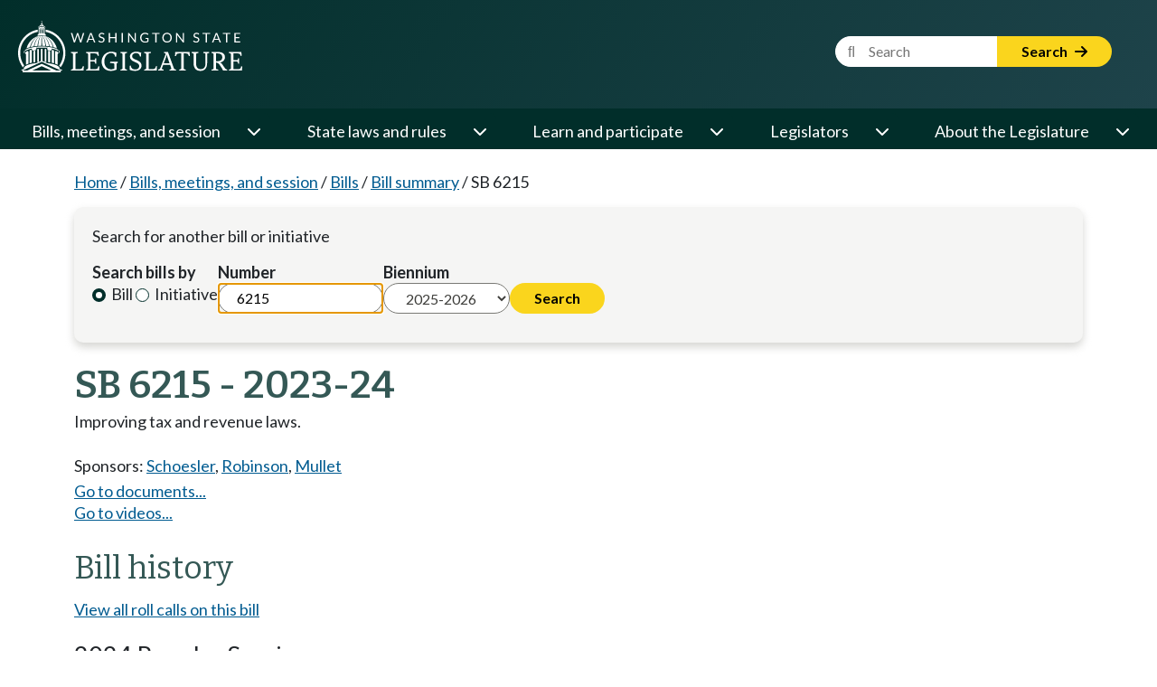

--- FILE ---
content_type: text/html; charset=utf-8
request_url: https://app.leg.wa.gov/billsummary/Home/DisplayDocuments?billNumber=6215&isInitiative=False&year=2023&isGubernatorialAppointment=False&chamber=Senate
body_size: 2243
content:

<div class="row" style="margin-top:.7em;">
    <div class="col-sm-12 col-md-3 col-lg-2" style="padding-bottom: .5em;">
        <div style="padding-bottom: 0.1em; margin-bottom: 0.1em; margin-top:.2em; font-weight:bold;">Bill documents</div>
        <div>
                    <a href="https://lawfilesext.leg.wa.gov/biennium/2023-24/Pdf/Bills/Senate%20Bills/6215.pdf?q=20251207235833">Original bill</a>
                    <br />
                    <a href="https://lawfilesext.leg.wa.gov/biennium/2023-24/Pdf/Bills/Senate%20Passed%20Legislature/6215.PL.pdf?q=20251207235833">Bill as passed Legislature</a>
                    <br />
                    <a href="https://lawfilesext.leg.wa.gov/biennium/2023-24/Pdf/Bills/Session%20Laws/Senate/6215.SL.pdf?q=20251207235833">Session law</a>
                    <br />

        </div>
    </div>

    <div class="col-sm-12 col-md-3 col-lg-3" style="padding-bottom: .5em;">
        <div style="padding-bottom: 0.1em; margin-bottom: 0.1em; margin-top:.2em; font-weight:bold;">Bill reports</div>
        <div>
                <a href="https://lawfilesext.leg.wa.gov/biennium/2023-24/Pdf/Bill%20Reports/Senate/6215%20SBA%20WM%2024.pdf?q=20251207235833">Senate bill report (orig.)</a>
                <br />
                <a href="https://lawfilesext.leg.wa.gov/biennium/2023-24/Pdf/Bill%20Reports/Senate/6215%20SBR%20APS%2024.pdf?q=20251207235833">Senate bill report</a>
                <br />
                <a href="https://lawfilesext.leg.wa.gov/biennium/2023-24/Pdf/Bill%20Reports/House/6215%20HBA%20FIN%2024.pdf?q=20251207235833">House bill analysis 2024</a>
                <br />
                <a href="https://lawfilesext.leg.wa.gov/biennium/2023-24/Pdf/Bill%20Reports/House/6215%20HBR%20APH%2024.pdf?q=20251207235833">House bill report</a>
                <br />
                <a href="https://lawfilesext.leg.wa.gov/biennium/2023-24/Pdf/Bill%20Reports/Senate/6215%20SBR%20FBR%2024.pdf?q=20251207235833">Final bill report</a>
                <br />
        </div>
    </div>
</div>

<!-- Additional Logic -->
<!-- If one of the documents is the Original Document then hide the Comment on this bill button. -->

<!-- Additional Logic -->

--- FILE ---
content_type: text/html; charset=utf-8
request_url: https://app.leg.wa.gov/billsummary/Home/DisplayAmendments?billNumber=6215&year=2023&isInitiative=False
body_size: 112
content:


    <div style="margin-bottom: .5em;">
        <div class="">(No amendments)</div>
    </div>


--- FILE ---
content_type: text/html; charset=utf-8
request_url: https://app.leg.wa.gov/billsummary/Home/DisplayVideos?billNumber=6215&year=2023&chamber=Senate&legTypeId=1&isInitiative=False
body_size: 911
content:


<div>
    (Video links take you to the TVW website)
    <br />
    Live video is available at the stated time. Archived video becomes available approximately two hours after the close of the hearing or floor session.
    <br />
</div>

        <div style="padding:0px;">
                <a href="//www.tvw.org/watch/?eventID=2024011414" target="_blank">Jan 25, 2024 Senate Ways & Means at 4:00 PM</a>
                <br>
                <a href="//www.tvw.org/watch/?eventID=2024021077" target="_blank">Feb 5, 2024 Senate Ways & Means at 10:00 AM</a>
                <br>
                <a href="//www.tvw.org/watch/?eventID=2024021348" target="_blank">Feb 20, 2024 House Finance at 8:00 AM</a>
                <br>
                <a href="//www.tvw.org/watch/?eventID=2024021349" target="_blank">Feb 23, 2024 House Finance at 9:00 AM</a>
                <br>
        </div>


--- FILE ---
content_type: text/css
request_url: https://app.leg.wa.gov/billsummary/rcl.css
body_size: 103
content:
@import '_content/PublicWebsite.Shared.Components/PublicWebsite.Shared.Components.bundle.scp.css';


--- FILE ---
content_type: text/css
request_url: https://app.leg.wa.gov/billsummary/_content/PublicWebsite.Shared.Components/styles/pw-global.css
body_size: 307
content:

.bg-light-green {
    background-color: #1E434A;
}

/* 
    Since the span is dymanically generated by google translate 
    isolated css can't hit the span to make it go away, so it's here 
*/
#nav-google-container span {
    display: none;
}

.goog-te-combo {
    border-radius: 20px;
}

--- FILE ---
content_type: image/svg+xml
request_url: https://app.leg.wa.gov/billsummary/_content/PublicWebsite.Shared.Components/images/logo.svg
body_size: 22766
content:
<?xml version="1.0" encoding="UTF-8"?>
<svg id="Layer_2" data-name="Layer 2" xmlns="http://www.w3.org/2000/svg" viewBox="0 0 622.53 143.21">
  <defs>
    <style>
      .cls-1 {
        fill: #fff;
        stroke-width: 0px;
      }
    </style>
  </defs>
  <g id="Layer_1-2" data-name="Layer 1">
    <path class="cls-1" d="M181.07,33.66c-.31,0-.57.09-.79.26-.22.18-.36.37-.42.6l-5.52,18.51c-.1.32-.18.67-.24,1.04-.06.37-.13.76-.2,1.17-.18-.83-.38-1.57-.6-2.21l-6.23-18.51c-.08-.25-.23-.45-.43-.62-.21-.16-.47-.24-.79-.24h-1.04c-.31,0-.58.09-.79.27-.22.18-.36.38-.44.59l-6.26,18.51c-.11.32-.21.68-.3,1.07-.09.39-.17.79-.26,1.21-.07-.42-.15-.82-.23-1.2-.08-.39-.17-.75-.27-1.08l-5.5-18.51c-.08-.25-.22-.45-.43-.62-.21-.16-.48-.24-.8-.24h-2.99l8.31,26.63h3.23l6.78-20.31c.06-.18.12-.39.18-.62.06-.23.11-.47.18-.72.11.51.23.96.37,1.34l6.74,20.31h3.24l8.31-26.63h-2.81ZM203.96,33.66h-3.66l-10.64,26.63h2.78c.31,0,.57-.08.78-.26.21-.17.36-.37.45-.59l2.49-6.43h11.95l2.49,6.43c.1.25.25.45.45.61.19.16.45.24.78.24h2.78l-10.65-26.63ZM197.16,50.41l4.18-10.82c.13-.32.26-.7.39-1.12.13-.43.26-.9.39-1.41.27,1.01.53,1.84.8,2.51l4.19,10.84h-9.95ZM239.6,49.42c-.36-.75-.85-1.39-1.45-1.91-.6-.52-1.28-.95-2.04-1.29-.76-.34-1.55-.65-2.34-.92-.8-.28-1.58-.54-2.35-.79-.76-.26-1.44-.56-2.04-.9-.6-.35-1.09-.77-1.45-1.26-.37-.49-.55-1.1-.55-1.85,0-.58.11-1.12.32-1.62.21-.51.52-.94.94-1.31.41-.38.93-.67,1.55-.89.62-.21,1.33-.32,2.14-.32.85,0,1.58.1,2.18.31.6.21,1.11.45,1.54.7s.78.49,1.06.7c.28.21.52.31.73.31s.36-.04.49-.14c.12-.09.24-.23.35-.41l.87-1.71c-.91-.9-1.98-1.58-3.21-2.05-1.23-.47-2.58-.7-4.07-.7-1.33,0-2.5.2-3.52.61-1.02.41-1.88.95-2.58,1.63-.69.69-1.22,1.47-1.59,2.35-.36.88-.54,1.79-.54,2.73,0,1.18.18,2.16.54,2.96.37.8.85,1.47,1.45,2,.59.53,1.27.97,2.03,1.3.76.34,1.54.63,2.34.88.8.26,1.58.51,2.34.75.77.24,1.44.53,2.04.88.59.35,1.07.78,1.44,1.29.36.52.55,1.18.55,1.98,0,.73-.13,1.39-.37,1.99-.25.59-.61,1.11-1.07,1.53-.47.43-1.04.76-1.7,1-.67.23-1.43.35-2.29.35-1.03,0-1.9-.14-2.61-.42-.71-.28-1.32-.58-1.82-.92-.5-.33-.92-.64-1.26-.92-.33-.28-.63-.42-.89-.42-.17,0-.33.05-.47.14-.15.1-.27.21-.37.35l-1.04,1.71c1.01,1.06,2.22,1.91,3.64,2.53,1.42.63,2.99.94,4.71.94,1.41,0,2.67-.21,3.78-.65,1.11-.43,2.04-1.03,2.81-1.78.76-.76,1.34-1.65,1.73-2.67.4-1.02.6-2.11.6-3.28,0-1.1-.18-2.03-.55-2.79ZM269.77,33.66v11.88h-14.34v-11.88h-3.63v26.63h3.63v-12.11h14.34v12.11h3.63v-26.63h-3.63ZM287.63,33.66v26.63h3.61v-26.63h-3.61ZM323.87,33.66v18.87c0,.28,0,.58.02.88,0,.3.04.62.08.94l-15.43-20.07c-.2-.25-.37-.42-.53-.5-.15-.08-.39-.12-.71-.12h-1.86v26.63h3.16v-18.97c0-.25-.01-.52-.02-.82-.01-.29-.03-.6-.06-.91l15.41,20.05c.19.24.37.41.57.51.19.1.43.14.71.14h1.82v-26.63h-3.16ZM354.17,47.49v2.04c0,.2.07.37.21.51.14.13.33.2.57.2h4.12v5.87c-.47.25-.94.47-1.41.66-.47.2-.97.36-1.51.5-.53.13-1.1.23-1.7.3-.6.07-1.26.1-1.98.1-1.43,0-2.75-.24-3.93-.72-1.19-.48-2.22-1.18-3.09-2.1-.87-.92-1.54-2.04-2.02-3.35-.47-1.32-.71-2.83-.71-4.51s.23-3.06.69-4.36c.45-1.29,1.11-2.4,1.97-3.31.85-.91,1.88-1.61,3.1-2.1,1.21-.49,2.57-.73,4.07-.73,1.03,0,1.92.08,2.67.24.75.16,1.4.36,1.95.58.55.23,1.02.47,1.4.72.39.25.73.46,1.04.63.24.14.45.21.65.21.34,0,.61-.17.82-.5l1.02-1.64c-.57-.52-1.18-.99-1.84-1.4-.65-.42-1.37-.77-2.14-1.06-.78-.29-1.62-.52-2.52-.67-.91-.16-1.89-.23-2.94-.23-2.08,0-3.96.32-5.64.98-1.68.66-3.11,1.58-4.29,2.78-1.19,1.19-2.1,2.63-2.73,4.3-.64,1.67-.96,3.53-.96,5.56s.32,3.85.97,5.52c.65,1.67,1.56,3.1,2.73,4.3,1.16,1.2,2.55,2.13,4.16,2.79,1.61.66,3.38.99,5.31.99,1.11,0,2.13-.06,3.07-.17.94-.12,1.83-.3,2.65-.54s1.6-.55,2.32-.9c.73-.36,1.42-.79,2.09-1.27v-10.22h-8.17ZM372.23,33.66v3.03h8.64v23.6h3.61v-23.6h8.6v-3.03h-20.85ZM425.9,41.5c-.63-1.67-1.52-3.11-2.67-4.31-1.16-1.21-2.54-2.15-4.16-2.82-1.61-.67-3.4-1-5.36-1s-3.74.33-5.35,1c-1.61.67-2.99,1.61-4.15,2.82-1.15,1.2-2.04,2.64-2.67,4.31-.63,1.66-.95,3.49-.95,5.49s.32,3.82.95,5.49c.63,1.67,1.52,3.1,2.67,4.3,1.16,1.2,2.54,2.14,4.15,2.8,1.61.66,3.39.99,5.35.99s3.75-.33,5.36-.99c1.62-.66,3-1.6,4.16-2.8,1.15-1.2,2.04-2.63,2.67-4.3.64-1.67.95-3.5.95-5.49s-.31-3.83-.95-5.49ZM422.48,51.38c-.44,1.3-1.07,2.39-1.89,3.29-.82.9-1.81,1.59-2.98,2.07-1.16.47-2.46.71-3.9.71s-2.72-.24-3.88-.71c-1.17-.48-2.16-1.17-2.99-2.07-.82-.9-1.45-1.99-1.9-3.29-.45-1.29-.67-2.76-.67-4.39s.22-3.11.67-4.41c.45-1.3,1.08-2.4,1.9-3.29.83-.9,1.82-1.59,2.99-2.08,1.16-.48,2.46-.72,3.88-.72s2.74.24,3.9.72c1.17.49,2.16,1.18,2.98,2.08.82.89,1.45,1.99,1.89,3.29.45,1.3.67,2.77.67,4.41s-.22,3.1-.67,4.39ZM457.27,33.66v18.87c0,.28.01.58.02.88s.04.62.08.94l-15.43-20.07c-.2-.25-.37-.42-.53-.5-.15-.08-.39-.12-.71-.12h-1.86v26.63h3.16v-18.97c0-.25-.01-.52-.02-.82-.01-.29-.03-.6-.06-.91l15.41,20.05c.19.24.37.41.57.51.19.1.43.14.71.14h1.82v-26.63h-3.16ZM502.8,49.42c-.37-.75-.85-1.39-1.45-1.91-.6-.52-1.29-.95-2.05-1.29-.76-.34-1.54-.65-2.34-.92-.8-.28-1.58-.54-2.34-.79-.76-.26-1.44-.56-2.05-.9-.6-.35-1.08-.77-1.45-1.26-.36-.49-.54-1.1-.54-1.85,0-.58.1-1.12.31-1.62.21-.51.53-.94.94-1.31.42-.38.93-.67,1.55-.89.62-.21,1.33-.32,2.14-.32.86,0,1.58.1,2.18.31.6.21,1.12.45,1.55.7.42.25.78.49,1.06.7.27.21.52.31.73.31s.36-.04.48-.14c.13-.09.24-.23.36-.41l.87-1.71c-.92-.9-1.99-1.58-3.21-2.05-1.23-.47-2.59-.7-4.08-.7-1.32,0-2.5.2-3.52.61-1.02.41-1.88.95-2.57,1.63-.7.69-1.22,1.47-1.59,2.35-.37.88-.55,1.79-.55,2.73,0,1.18.18,2.16.55,2.96.37.8.84,1.47,1.44,2,.59.53,1.27.97,2.03,1.3.77.34,1.55.63,2.35.88.8.26,1.58.51,2.34.75s1.44.53,2.03.88c.6.35,1.08.78,1.44,1.29.37.52.55,1.18.55,1.98,0,.73-.12,1.39-.37,1.99-.25.59-.6,1.11-1.07,1.53-.46.43-1.03.76-1.7,1-.67.23-1.43.35-2.28.35-1.03,0-1.9-.14-2.62-.42-.71-.28-1.32-.58-1.82-.92-.5-.33-.92-.64-1.25-.92-.34-.28-.63-.42-.89-.42-.18,0-.34.05-.48.14-.14.1-.26.21-.36.35l-1.04,1.71c1,1.06,2.21,1.91,3.63,2.53,1.42.63,2.99.94,4.71.94,1.42,0,2.68-.21,3.79-.65,1.1-.43,2.04-1.03,2.8-1.78.76-.76,1.34-1.65,1.74-2.67.4-1.02.59-2.11.59-3.28,0-1.1-.18-2.03-.54-2.79ZM512.28,33.66v3.03h8.65v23.6h3.6v-23.6h8.61v-3.03h-20.86ZM552.8,33.66h-3.66l-10.65,26.63h2.79c.31,0,.57-.08.78-.26.21-.17.36-.37.44-.59l2.49-6.43h11.95l2.49,6.43c.1.25.25.45.45.61.2.16.46.24.78.24h2.79l-10.65-26.63ZM546,50.41l4.18-10.82c.12-.32.25-.7.38-1.12.13-.43.26-.9.4-1.41.26,1.01.53,1.84.8,2.51l4.18,10.84h-9.94ZM568.71,33.66v3.03h8.64v23.6h3.61v-23.6h8.6v-3.03h-20.85ZM616.82,36.6v-2.94h-16.41v26.63h16.41v-2.93h-12.78v-9.09h10.35v-2.82h-10.35v-8.85h12.78ZM179.7,125.91c-1.17,6.46-3.12,8.41-8.64,8.41h-11.68v-40.8c0-2.03.62-2.89,2.33-3.27l3.97-.86-.15-2.57h-18.46l-.15,2.57,3.5.93c1.64.47,2.1,1.33,2.1,3.2v37.99c0,1.87-.46,2.73-2.1,3.2l-3.58.93.16,2.57h34.8l.78-11.91-2.88-.39ZM222.92,126.38c-1.09,6.15-3.12,7.94-8.65,7.94h-13.16v-21.03h9.27c2.1,0,2.8.47,3.27,2.5l.78,3.5,2.57-.16v-14.95l-2.57-.15-.78,3.19c-.47,1.87-1.17,2.34-3.27,2.34h-9.27v-18.85h12.23c4.98,0,7.01,1.79,7.94,7.01l2.88-.39-.86-10.51h-34.49l-.16,2.57,3.51.93c1.63.47,2.1,1.33,2.1,3.2v37.99c0,1.87-.47,2.73-2.1,3.2l-3.58.93.15,2.57h36.29l.78-11.45-2.88-.38ZM255.78,113.92l-.16,3.19,9.5,1.17c1.32.15,2.1.7,2.1,1.94v12.93c-2.49,1.09-5.6,1.79-8.87,1.79-11.06,0-18.85-9.03-18.85-21.8,0-13.55,8.1-23.44,19.16-23.44,6.15,0,10.2,3.5,10.82,10.36h2.88l1.01-10.59c-3.34-2.11-9.26-3.66-13.93-3.66-15.65,0-27.33,11.99-27.33,27.64s10.12,25.77,25.07,25.77c5.45,0,10.59-1.09,16.27-3.5v-15.96c0-1.33.86-2.34,3.12-2.65l.15-3.19h-20.94ZM298.92,134.71c-1.64-.47-2.11-1.33-2.11-3.2v-37.99c0-1.87.47-2.73,2.11-3.2l3.5-.93-.16-2.57h-17.75l-.16,2.57,3.51.93c1.63.47,2.1,1.33,2.1,3.2v37.99c0,1.87-.47,2.73-2.1,3.2l-3.58.93.15,2.57h17.91l.16-2.57-3.58-.93ZM326.4,107.92c-8.64-3.27-9.65-6.31-9.65-9.81,0-4.67,4.05-8.41,10.98-8.41,6.15,0,10.35,3.74,10.51,9.5h2.88l.7-10.36c-4.83-2.02-9.27-3.03-13.24-3.03-10.59,0-17.91,5.53-17.91,13.55,0,6.54,4.29,11.44,12.7,14.79,9.5,3.74,13.16,6.62,13.16,11.84,0,5.68-4.44,9.34-11.29,9.34-7.56,0-11.45-4.05-12.46-10.82l-3.04.31.39,11.37c4.59,1.94,9.73,3.03,14.25,3.03,12.46,0,18.37-6.3,18.37-14.79,0-7.32-4.59-12.07-16.35-16.51ZM382.86,125.91c-1.17,6.46-3.12,8.41-8.65,8.41h-11.68v-40.8c0-2.03.63-2.89,2.34-3.27l3.97-.86-.16-2.57h-18.45l-.15,2.57,3.5.93c1.63.47,2.1,1.33,2.1,3.2v37.99c0,1.87-.47,2.73-2.1,3.2l-3.58.93.15,2.57h34.81l.78-11.91-2.88-.39ZM435.88,134.86c-1.79-.46-2.64-1.4-3.27-3.11l-10.12-27.8c-2.65-7.24-4.83-13.39-5.92-17.13h-11.13l-.16,2.57,2.57.7c1.95.54,2.34,1.87,1.4,4.28l-14.56,37.61c-.7,1.79-1.79,2.49-3.89,3.12l-2.03.54.16,2.57h15.26l.16-2.57-2.81-.62c-2.49-.55-2.72-1.56-1.94-3.51l3.5-9.34h19l3.27,9.34c.7,2.03.08,3.04-2.26,3.51l-2.96.62.16,2.57h18.38l.15-2.57-2.96-.78ZM404.5,118.28l5.3-14.17c1.79-4.68,2.65-7.95,3.19-11.68.47,3.73,1.25,7,2.88,11.75l4.91,14.1h-16.28ZM476.22,86.82h-39.71l-.86,10.9,2.88.39c.86-5.14,3.27-7.4,7.94-7.4h6.47v40.8c0,1.87-.47,2.73-2.11,3.2l-3.58.93.16,2.57h17.91l.15-2.57-3.58-.93c-1.63-.47-2.1-1.33-2.1-3.2v-40.8h6.46c4.67,0,7.09,2.26,7.94,7.4l2.89-.39-.86-10.9ZM530.49,86.82h-16.12l-.15,2.57,3.97.86c1.71.38,2.33,1.24,2.33,3.27v25.15c0,9.89-4.98,15.73-13.39,15.73-7.94,0-12.69-5.46-12.69-14.72v-26.16c0-2.03.62-2.89,2.34-3.27l3.97-.86-.16-2.57h-18.53l-.16,2.57,3.59.93c1.63.47,2.1,1.33,2.1,3.2v25.3c0,12.85,6.93,20.4,18.69,20.4s18.68-8.02,18.68-21.49v-24.21c0-1.87.47-2.73,2.11-3.2l3.58-.93-.16-2.57ZM579.08,135.17c-1.87-.46-3.19-1.48-4.52-3.42l-5.84-8.49c-2.8-4.13-5.6-6.7-7.94-7.63,8.33-1.17,13.78-6.77,13.78-14.72,0-8.64-6.85-14.09-17.67-14.09h-19.55l-.15,2.57,3.5.93c1.64.47,2.1,1.33,2.1,3.2v37.99c0,1.87-.46,2.73-2.1,3.2l-3.58.93.16,2.57h18.69l.15-2.57-4.36-.93c-1.63-.39-2.1-1.33-2.1-3.2v-15.57c5.14.39,8.41,3.27,13.86,11.91,2.26,3.59,4.12,6.7,5.84,10.36h11.37l.15-2.57-1.79-.47ZM554.94,112.2h-5.29v-21.49h5.76c7.32,0,11.91,4.13,11.91,10.67s-4.59,10.82-12.38,10.82ZM619.65,126.38c-1.09,6.15-3.11,7.94-8.64,7.94h-13.16v-21.03h9.26c2.11,0,2.81.47,3.27,2.5l.78,3.5,2.57-.16v-14.95l-2.57-.15-.78,3.19c-.46,1.87-1.16,2.34-3.27,2.34h-9.26v-18.85h12.22c4.99,0,7.01,1.79,7.94,7.01l2.89-.39-.86-10.51h-34.5l-.15,2.57,3.5.93c1.64.47,2.11,1.33,2.11,3.2v37.99c0,1.87-.47,2.73-2.11,3.2l-3.58.93.16,2.57h36.28l.78-11.45-2.88-.38ZM57.61,79.95c0-1.17-1-2.1-2.16-1.99-.13.01-.26.02-.39.04-1.01.09-1.79.95-1.79,1.99v34.52c1.42-.18,2.86-.31,4.34-.4v-12.82h0s0-.01,0-.01v-21.33ZM117.67,134.51l-.49-.23-.87-.4-1.18-.54v-1.6c0-.13,0-.26-.02-.39h0c0-.09-.02-.17-.03-.25-.01-.06-.02-.12-.03-.17-.43-2.06-2.24-4.02-5.17-5.76-1.72-1.03-3.82-2-6.26-2.87-1.25-.46-2.58-.88-4-1.28-1.94-.56-4.04-1.06-6.26-1.52-1.29-.26-2.63-.51-4-.73-2.01-.33-4.1-.62-6.26-.86-.6-.07-1.21-.14-1.81-.2l-13.4-6.18v-31.73c0-1.2-.96-2.19-2.15-2.19h-.06c-1.2,0-2.17.99-2.17,2.19v31.73l-13.42,6.18c-.6.06-1.19.13-1.78.2-2.16.23-4.25.52-6.26.86-1.37.22-2.71.47-4,.73-2.22.45-4.32.96-6.26,1.52-1.41.39-2.75.82-4,1.27-2.44.88-4.55,1.84-6.27,2.88-.21.13-.42.25-.62.38-.31.2-.62.41-.9.62-.21.15-.41.3-.6.45,0,.01,0,.02-.02.02-.2.16-.39.33-.57.49-.08.06-.15.13-.22.2-.08.07-.14.14-.21.21-.43.42-.8.86-1.1,1.3-.09.13-.17.25-.24.38-.17.28-.32.57-.43.87-.06.14-.11.29-.15.43-.05.15-.08.3-.11.45-.03.14-.05.29-.07.44-.01.15-.02.3-.02.45v1.48l-.13.06-1.04.47-1.11.52-.25.11-5.32,2.46,1.06,1.25h3.37l17.58-8.11,35.28-16.28,41.09,18.96h0s11.75,5.43,11.75,5.43h3.39l1.06-1.25-5.32-2.45ZM76.34,78c-.13-.02-.26-.03-.39-.04-1.17-.11-2.18.82-2.18,1.99v21.33h.01-.01v12.83c1.5.09,2.96.22,4.39.4v-34.52c0-1.04-.79-1.9-1.82-1.99ZM97.32,81.18c-.71-.17-1.35-.32-1.49-.36-1.26-.3-2.47.65-2.47,1.94v33.74c2.22.46,4.32.96,6.26,1.52v-33.92c0-1.39-.95-2.59-2.3-2.92ZM65.12,41.35c-.11,0-.23.01-.34.01h-.28c-.62.02-1.22.05-1.83.1-.05,0-.1,0-.15.01-18.19,1.46-33.33,15.38-38.8,34.25-.12.42.31.77.71.59,1.03-.47,2.16-.93,3.36-1.36,1.06-.38,2.19-.75,3.37-1.09.24-.07.65-.19.99-.28.34-.09.6-.36.69-.69,4.98-17.77,16.98-30.54,31.16-31.48-13.04.98-24.1,13.36-28.88,30.65-.1.37.22.71.59.63,1.56-.33,5.06-1.07,7.17-1.4.4-.06.72-.37.8-.76,3.71-16.76,11.79-28.55,21.25-29.15-8.62.65-16.02,12.29-19.45,28.87-.07.34.21.64.54.6,1.5-.18,5.07-.6,7-.74.47-.04.84-.41.9-.88,2.1-16.16,6.41-27.38,11.44-27.86-4.14.55-7.71,11.53-9.47,27.37-.07.61.42,1.15,1.04,1.12,1.7-.08,4.85-.22,6.56-.24.54,0,.98-.44.98-.98.23-16.21.7-27.3,1.23-27.3-.19,0-.39,0-.58.01ZM68.73,41.46c-.61-.05-1.21-.08-1.83-.1h-.28c-.11,0-.23-.01-.34-.01-.19-.01-.39-.01-.58-.01.53,0,1,11.09,1.24,27.29,0,.55.44.99.98.99,1.72.02,4.86.16,6.56.24.61.03,1.1-.5,1.03-1.11-1.76-15.85-5.33-26.83-9.47-27.38,5.04.48,9.35,11.7,11.44,27.87.06.46.43.83.9.87,1.92.14,5.49.56,7,.75.34.04.62-.27.55-.61-3.45-16.58-10.83-28.22-19.46-28.87,9.46.6,17.55,12.39,21.26,29.15.08.39.4.7.8.76,2.11.33,5.6,1.07,7.16,1.4.37.08.69-.26.59-.63-4.77-17.24-15.77-29.59-28.76-30.64,14.13,1,26.07,13.74,31.03,31.46.09.33.35.6.68.69.35.1.77.22,1.01.29,1.19.34,2.32.71,3.38,1.1,1.2.43,2.32.89,3.36,1.36.39.18.82-.18.7-.59-5.47-18.93-20.68-32.88-38.95-34.27ZM106.19,138.21l-39.84-18.39-.65-.3-.66.3-6.45,2.98h-.03s-20.19,9.33-20.19,9.33l-13.17,6.08h-12.36v5h105.7v-5h-12.35ZM39.51,138.21l26.19-12.09,19.7,9.09,6.49,3h-52.38ZM35.59,80.8c-.65.15-1.11.26-1.48.34-1.36.32-2.32,1.53-2.32,2.93v33.95c1.94-.56,4.04-1.07,6.26-1.52v-33.75c0-1.29-1.2-2.24-2.46-1.95ZM42.36,83.93v31.84c1.81-.34,3.69-.63,5.64-.86v-31.51l-5.64.53ZM50.5,72.33h-.03c-1.53.15-3.04.32-4.51.52h-.01c-.81.11-1.59.22-2.38.34h-.01c-3.04.46-5.9,1.01-8.54,1.65h-.01c-.86.2-1.69.42-2.51.64-.45.12-.9.25-1.34.38-1.18.34-2.31.71-3.37,1.09-1.64.59-3.14,1.22-4.46,1.89-.64.32-1.25.65-1.81.99-.34.2-.66.4-.97.61-.41.28-.8.56-1.15.85v2.98c.18-.13.37-.28.56-.42.06-.04.12-.09.18-.13.28-.19.58-.39.89-.59.16-.1.32-.2.49-.3.07-.04.14-.09.22-.13.16-.1.32-.19.49-.28.15-.08.3-.17.45-.25h.01c1.48-.79,3.19-1.53,5.1-2.22.43-.15.86-.3,1.31-.45.27-.09.54-.18.81-.26.61-.2,1.24-.38,1.88-.56.01,0,.03,0,.04,0,.31-.09.61-.17.93-.26.42-.12.85-.23,1.29-.34.11-.03.21-.05.32-.08.33-.08.66-.16,1-.24.02,0,.03,0,.05,0,.33-.08.65-.16.99-.23.04-.01.08-.02.12-.03.5-.11,1.01-.22,1.52-.32v3.07l1.45-.15v2.93l2.86-.27,5.64-.53,1.12-.1v-2.99l1.45-.15v-6.65h-.07ZM77.23,72.02c-.77-.06-1.54-.11-2.32-.15-2.62-.15-5.31-.24-8.06-.25-.38,0-.77,0-1.15,0s-.77,0-1.15,0c-2.75.01-5.44.1-8.06.25-.78.04-1.55.09-2.32.15-1.22.09-2.41.19-3.59.3l1.19.72v2.18c.22-.02.45-.04.67-.06.48-.04.96-.08,1.44-.12.49-.04.99-.07,1.49-.1.29-.02.59-.04.89-.05.16-.01.33-.02.5-.03.47-.03.94-.05,1.41-.08.07,0,.13-.01.2-.01.75-.03,1.51-.06,2.28-.08,1.28-.04,2.57-.07,3.88-.07.39,0,.78,0,1.17,0s.78,0,1.17,0c1.31,0,2.6.03,3.88.07.77.02,1.53.05,2.28.08.07,0,.13.01.2.01.47.03.94.05,1.41.08.17,0,.34.02.5.03.3.01.6.03.89.05.5.03,1,.06,1.49.1.48.04.96.08,1.44.12.23.02.45.04.68.06v-2.18l1.2-.71c-1.18-.12-2.39-.22-3.61-.31ZM110.85,80.44c-.31-.21-.63-.41-.97-.61-.56-.34-1.17-.67-1.81-.99-1.32-.66-2.81-1.29-4.45-1.88-1.06-.39-2.19-.76-3.38-1.1-.44-.13-.89-.26-1.34-.38-.82-.22-1.65-.44-2.51-.64h-.01c-2.64-.64-5.5-1.19-8.54-1.65h-.01c-.78-.12-1.57-.23-2.37-.33h-.01c-1.5-.21-3.04-.38-4.61-.53v6.64l1.45.15v2.99l1.12.1,5.64.53,2.86.27v-2.93l1.45.15v-3.07c.2.04.41.09.61.13,1.05.22,2.08.45,3.06.7.04,0,.08.02.12.03.03.01.05.01.08.02.54.13,1.08.27,1.6.42.25.07.5.14.74.21.02,0,.03,0,.05,0,.12.03.24.07.36.11.52.14,1.02.29,1.51.45.09.03.18.06.27.09.31.1.61.2.91.3.32.11.64.22.95.33,1.1.39,2.13.8,3.08,1.23.22.1.44.2.65.3.41.19.79.38,1.17.58.07.04.14.07.2.11.15.08.3.16.45.24.24.14.48.27.71.41.17.1.33.2.49.3.31.2.61.4.89.59.06.04.12.09.18.13.19.14.38.29.56.42v-2.98c-.35-.29-.74-.57-1.15-.85ZM83.41,114.91c1.95.24,3.83.53,5.64.86v-31.84l-5.64-.53v31.51ZM113.2,81.98v5.97l1.94,2.84v-5.58l-1.94-3.23ZM16.26,85.21v5.58l1.95-2.84v-5.97l-1.95,3.23ZM74.12,36.11v-13.73c.3-.41.46-.85.46-1.31,0-2.28-3.97-4.14-8.87-4.14s-8.88,1.86-8.88,4.14c0,.46.16.9.45,1.31,0-.02.01-.03.01-.05v13.78c-1.95.97-3.16,2.26-3.16,3.7v1.95c3.69-.99,7.57-1.52,11.57-1.52s7.89.53,11.58,1.53v-1.96c0-1.44-1.21-2.74-3.16-3.7ZM62.1,34.68c-.85.13-1.65.3-2.4.52v-8.4c0-.5.31-7.33.78-7.5,0,0,.01,0,.02-.01.77-.28,1.6,6.68,1.6,7.5v7.89ZM66.91,34.43c-.4,0-.8-.02-1.2-.02s-.81.01-1.21.02v-8.38c0-.66.53-7.57,1.19-7.57h.03c.66,0,1.19,6.91,1.19,7.57v8.38ZM71.72,35.2c-.75-.22-1.56-.39-2.41-.52v-7.89c0-.82.82-7.78,1.6-7.5.01.01.02.01.03.01.47.18.78,7,.78,7.5v8.4ZM75.72,18.65c0-1.02-.7-1.96-1.89-2.72-.05-.03-.1-.07-.15-.1-4.05-2.69-6.88-7.07-7.71-11.84l-.19-2.01c.52-.04.92-.46.92-.98,0-.55-.44-1-1-1s-1,.45-1,1c0,.52.4.93.91.98l-.19,2.13c-.86,4.73-3.71,9.07-7.73,11.75-.05.04-.11.07-.16.11-1.15.75-1.83,1.68-1.83,2.68,0,.45.13.88.39,1.29-.01-.08-.01-.15-.01-.23,0-1.04.76-1.99,2.03-2.75.39-.24.83-.46,1.32-.65h.01c1.37-.56,3.07-.93,4.95-1.05.43-.03.87-.04,1.32-.04s.86.01,1.28.04c1.89.12,3.59.49,4.96,1.03,0,0,0,.01.01.01.47.19.9.39,1.28.63,1.31.76,2.09,1.72,2.09,2.78,0,.08,0,.17-.01.25.26-.42.4-.86.4-1.31ZM64.81,13.19c-.87.05-1.71.17-2.46.35,1.37-1.6,2.38-3.51,2.93-5.53l-.47,5.18ZM66.58,13.19l-.48-5.26c.54,2.05,1.55,3.99,2.94,5.61-.75-.18-1.58-.3-2.46-.35ZM131.37,88.07c0-.25-.01-.5-.02-.75-.01-.39-.03-.79-.05-1.18-.02-.44-.04-.88-.08-1.31-.01-.28-.04-.56-.06-.84-.01-.18-.03-.35-.05-.52-.03-.36-.06-.71-.11-1.07-.04-.42-.09-.83-.14-1.25-.07-.54-.14-1.09-.23-1.63-.15-.99-.32-1.96-.51-2.93-.08-.39-.16-.78-.25-1.17-.08-.37-.16-.73-.25-1.1-.6-2.52-1.34-4.99-2.22-7.39-.18-.5-.37-1-.57-1.5-.15-.38-.3-.75-.46-1.13-.45-1.1-.94-2.19-1.46-3.26-.23-.48-.46-.95-.71-1.42-.24-.48-.48-.95-.74-1.41-.18-.33-.36-.66-.54-.98-.17-.3-.34-.59-.51-.88-1.04-1.78-2.16-3.5-3.36-5.16-.23-.33-.47-.65-.71-.97-.26-.35-.52-.7-.79-1.04-1.57-2.01-3.24-3.92-5.03-5.73-.25-.26-.5-.51-.75-.75-.25-.25-.5-.49-.75-.73-.28-.27-.56-.53-.84-.79-.49-.45-.99-.89-1.49-1.33-.4-.35-.8-.69-1.21-1.02-.81-.67-1.64-1.32-2.48-1.95-.3-.23-.61-.45-.92-.67-.23-.17-.47-.34-.7-.5-.36-.26-.73-.51-1.11-.76-1.14-.77-2.31-1.51-3.5-2.2-.37-.21-.73-.42-1.1-.63-.68-.38-1.37-.75-2.07-1.1-.47-.25-.94-.48-1.42-.71-.87-.42-1.74-.81-2.62-1.19-.25-.11-.49-.21-.74-.31-.34-.15-.69-.29-1.04-.42-.49-.2-.99-.39-1.5-.57-.38-.14-.76-.28-1.14-.41-1.1-.38-2.22-.73-3.34-1.05-.24-.07-.49-.14-.74-.21-.31-.09-.63-.17-.95-.25-.33-.09-.66-.17-.99-.24h0c-1.51-.37-3.04-.68-4.59-.94v6.1c1.56.28,3.08.63,4.59,1.03.3.08.6.16.9.25.47.13.94.27,1.4.42.99.3,1.96.64,2.92.99.41.15.82.31,1.22.47.45.18.9.36,1.35.55.89.38,1.77.78,2.64,1.2.42.2.84.41,1.26.62.03.02.07.04.11.06.4.21.81.42,1.2.64.4.21.79.43,1.17.65.45.26.89.52,1.33.79.39.23.77.47,1.15.71.68.43,1.35.89,2.02,1.35.32.22.64.45.96.69.6.43,1.19.88,1.77,1.34.37.29.73.58,1.09.87.31.26.61.51.91.77.26.22.52.45.78.67,1.96,1.75,3.8,3.61,5.51,5.59.25.28.49.56.72.85,1.36,1.62,2.63,3.32,3.81,5.08.18.27.36.54.53.81.14.2.26.41.39.61.65,1.02,1.26,2.06,1.84,3.12.42.78.83,1.57,1.22,2.37.15.28.29.57.42.87.33.7.65,1.4.95,2.12.19.45.38.9.55,1.35.18.45.36.9.52,1.36.34.92.65,1.84.94,2.78.12.36.22.71.32,1.07.18.58.34,1.16.49,1.75.12.48.24.96.35,1.44.18.78.35,1.58.5,2.38.06.32.12.64.17.96.28,1.64.5,3.31.64,5,.03.31.05.62.07.93.03.37.05.75.07,1.12.03.51.05,1.02.06,1.53,0,.51.02,1.03.02,1.54s-.01,1.01-.02,1.51c-.04,1.54-.13,3.07-.29,4.59-.05.49-.11.99-.17,1.48-.08.67-.18,1.33-.29,1.99-.06.39-.13.78-.2,1.17-.54,2.96-1.3,5.84-2.26,8.64-.11.33-.23.67-.35,1-.59,1.6-1.24,3.18-1.96,4.72-.16.35-.32.7-.49,1.04-.34.69-.69,1.37-1.05,2.04-.38.72-.78,1.42-1.2,2.12-.55.94-1.13,1.86-1.74,2.76-.2.31-.41.63-.64.94-.21.31-.43.62-.66.93,2.14,1.78,3.22,3.55,3.71,5.11.27-.35.53-.7.79-1.05.26-.35.52-.7.77-1.06,1.05-1.48,2.04-3,2.95-4.56.2-.32.39-.65.58-.99.22-.38.43-.77.64-1.15.24-.43.47-.87.69-1.32.98-1.91,1.87-3.88,2.66-5.89.36-.91.7-1.84,1.02-2.77.12-.35.23-.69.34-1.04.13-.39.26-.79.37-1.19.11-.36.22-.72.32-1.08.27-.95.52-1.91.75-2.88.1-.44.2-.88.29-1.32.08-.37.16-.74.22-1.11.18-.87.33-1.74.46-2.62.15-.94.27-1.89.37-2.85.03-.27.06-.55.08-.82.05-.41.08-.81.11-1.22.01-.05.01-.1.02-.15.03-.53.07-1.06.09-1.59.03-.54.05-1.08.07-1.62v-.07c0-.56.02-1.13.02-1.69,0-.48-.01-.97-.02-1.45ZM50.29,25.65c-.45.11-.9.22-1.35.34-.9.23-1.78.48-2.66.76-.44.13-.88.27-1.31.42-.29.09-.57.19-.85.29-.3.1-.6.2-.9.32-.37.13-.73.26-1.1.41-.34.13-.68.26-1.01.4-1.82.73-3.59,1.54-5.32,2.43-.47.23-.93.48-1.39.73-.3.16-.6.33-.9.5-.31.17-.62.35-.92.53-2.35,1.36-4.6,2.87-6.74,4.52-.32.24-.64.49-.95.74-.33.26-.66.52-.98.79-.26.21-.52.43-.77.65-.49.41-.97.83-1.44,1.26-.32.29-.64.58-.96.88-.38.35-.75.71-1.12,1.08l-.75.75c-.34.34-.68.69-1.01,1.05-.31.33-.62.66-.92.99-.9,1-1.78,2.03-2.61,3.08-.28.35-.56.7-.83,1.06-.3.38-.59.77-.87,1.16-.24.34-.49.67-.73,1.02-.25.36-.51.73-.76,1.11-.5.75-.99,1.5-1.46,2.27-.24.38-.47.77-.7,1.16s-.45.78-.67,1.18c-.2.36-.4.72-.59,1.08-.18.33-.36.67-.53,1.01-.25.47-.48.94-.71,1.42-.41.86-.81,1.72-1.18,2.6-.18.41-.35.83-.52,1.25-.15.36-.29.72-.43,1.08-1.04,2.7-1.9,5.49-2.58,8.35-.09.37-.17.73-.25,1.1-.09.39-.17.78-.25,1.17-.19.97-.36,1.94-.51,2.93-.09.54-.16,1.09-.23,1.63-.06.42-.1.83-.14,1.25-.05.36-.08.71-.11,1.07-.02.17-.04.34-.05.52-.02.28-.05.56-.06.84-.04.43-.06.87-.08,1.31-.02.39-.04.79-.05,1.18-.01.25-.02.5-.02.75-.01.48-.02.97-.02,1.45,0,.56.01,1.13.02,1.69v.07c.02.54.04,1.08.07,1.62.02.53.06,1.06.09,1.59.01.05.01.1.02.15.03.42.07.85.11,1.27.02.2.04.4.06.6.1,1.01.23,2.02.39,3.02.14.91.29,1.82.48,2.72.06.34.13.67.2,1.01.09.44.19.88.29,1.32.23.98.48,1.95.75,2.91.31,1.06.63,2.11.99,3.15.33,1,.7,1.99,1.09,2.97.22.56.44,1.12.68,1.67.18.43.37.86.56,1.28.22.49.45.97.68,1.45.46.96.94,1.9,1.45,2.83.21.38.42.77.64,1.15.2.36.41.71.62,1.06.46.78.93,1.54,1.43,2.3.22.34.45.69.69,1.03.48.72.99,1.44,1.52,2.14.26.35.52.7.79,1.05.48-1.56,1.56-3.33,3.7-5.11-.94-1.3-1.83-2.63-2.66-4.01-.25-.4-.49-.8-.72-1.21-.56-.96-1.09-1.95-1.59-2.95-.16-.3-.31-.6-.45-.91-.86-1.78-1.64-3.61-2.32-5.48-.12-.33-.24-.67-.35-1-.35-1.01-.67-2.03-.96-3.05-.13-.47-.26-.93-.38-1.4-.25-.96-.47-1.93-.67-2.91-.06-.27-.11-.54-.16-.81-.03-.16-.06-.32-.09-.47-.07-.35-.13-.7-.18-1.05-.12-.7-.22-1.39-.31-2.1-.06-.49-.12-.99-.17-1.49-.16-1.52-.25-3.05-.29-4.59-.01-.5-.02-1.01-.02-1.51s.01-1.03.02-1.54.03-1.02.06-1.53c.02-.37.04-.75.07-1.12.02-.31.04-.62.07-.93.14-1.69.36-3.36.64-5,.04-.26.09-.52.14-.78.07-.37.14-.74.22-1.11.1-.49.2-.97.31-1.45.11-.48.23-.96.35-1.44.15-.55.3-1.1.46-1.65.11-.39.23-.79.35-1.18.13-.41.26-.82.4-1.23.17-.52.35-1.03.54-1.54.17-.46.34-.91.52-1.36.18-.45.36-.9.55-1.35.38-.89.78-1.77,1.2-2.64.19-.41.39-.8.59-1.2.24-.46.48-.92.73-1.38.16-.29.32-.59.49-.88.3-.54.62-1.08.95-1.62.25-.41.5-.82.76-1.22.21-.32.42-.64.63-.96.36-.53.72-1.06,1.1-1.58.46-.66.94-1.3,1.44-1.93.24-.32.49-.63.75-.94.25-.31.5-.63.77-.93.25-.31.51-.61.78-.91.79-.9,1.61-1.78,2.46-2.63.28-.29.57-.57.86-.84.29-.29.58-.57.87-.83.58-.55,1.18-1.09,1.79-1.6.91-.79,1.85-1.54,2.81-2.27.32-.25.64-.49.97-.72,1.62-1.18,3.3-2.28,5.04-3.29.35-.21.7-.41,1.05-.6.35-.2.71-.4,1.07-.58.33-.18.66-.35.99-.52.34-.18.69-.35,1.04-.51.33-.16.67-.32,1.01-.48,1.24-.57,2.51-1.11,3.81-1.59.31-.12.62-.23.93-.34.46-.17.92-.33,1.39-.48.68-.23,1.37-.44,2.06-.64.41-.13.83-.24,1.25-.35,1.51-.4,3.04-.75,4.59-1.03v-6.1c-1.55.25-3.08.57-4.59.93ZM109.66,86.44c-1.03-.72-2.39-1.46-4.1-2.19-1.32-.56-2.79.41-2.79,1.84v33.21c2.68.88,5,1.84,6.89,2.88v-29.54c1.7-1.16,2.49-2.24,2.49-3.1s-.79-1.94-2.49-3.1ZM25.85,84.24c-1.71.73-3.07,1.47-4.1,2.19-1.7,1.16-2.49,2.24-2.49,3.1s.79,1.94,2.49,3.1v29.54c1.89-1.04,4.21-2,6.89-2.88v-33.21c0-1.43-1.47-2.4-2.79-1.84Z"/>
  </g>
</svg>

--- FILE ---
content_type: text/javascript
request_url: https://app.leg.wa.gov/billsummary/js/site.min.js?v=QCovNywspQvKVE3MZgTD-8j40i6dLsanx1sgh43VqnA
body_size: 17976
content:
class LegtechAccordion extends HTMLElement{constructor(){super()}connectedCallback(){if(""!==this.innerHTML)this.initAccordion();else{const e=(e,t)=>{""!==this.innerHTML&&(this.initAccordion(),t.disconnect())};this.myObserver=new MutationObserver(e),this.myObserver.observe(this,{childList:!0,subtree:!0})}}initAccordion(){Array.from(this.querySelectorAll(".accordion-header")).forEach((e,t)=>{e.setAttribute("tabindex","0"),e.setAttribute("role","button");let i=e.querySelector(".chevron");i||(i=document.createElement("span"),i.className="chevron",i.textContent="⮟",e.appendChild(i));let a=this;e.addEventListener("click",()=>{a.classList.toggle("expanded")}),e.addEventListener("keydown",t=>{"Enter"!==t.key&&" "!==t.key||e.click()})})}}customElements.define("legtech-accordion",LegtechAccordion);class LegTechTable extends HTMLElement{constructor(){super(),this.data=[],this.filteredData=[],this.headers=[],this.sortColumn=null,this.sortAsc=null,this.page=1,this.pageSize=25,this.paginate=!1,this.initialized=!1,this.initializedHeaders=!1,this.initializedData=!1,this.defaultSortColumn=0,this.defaultSortAsc=!0}allRows(){return this.data}initializeExporter(){let e=this.querySelector("button[leg-export]");if(e){const t=e.getAttribute("leg-export-callback");t&&"function"==typeof window[t]?e.addEventListener("click",e=>{window[t](this.filteredData,this.headers,this)}):e.addEventListener("click",e=>{this.export()})}}initializeResetSortButton(){this.querySelectorAll("button[leg-reset-sort]").forEach(e=>{e.addEventListener("click",e=>{this.resetSort()})})}initializeFilter(){let e=this.querySelector("input[leg-filter]");if(e){const t=e.getAttribute("leg-filter-callback");t&&"function"==typeof window[t]?e.addEventListener("keyup",e=>{this.filteredData=window[t](this.data,e.target.value),this.renderTable()}):e.addEventListener("keyup",e=>{this.filter(e.target.value)})}}initializePagination(){this.paginate=this.hasAttribute("leg-paginate"),this.paginate&&(this.pageSize=this.getPageSize(),this.page=1)}initializeTableHeaders(){let e=this.querySelector("table");if(!e)return;e.classList.contains("data")||e.classList.add("data");let t=e.querySelector("thead");t&&(this.headers=t.querySelectorAll("th"),this.headers.forEach((e,t)=>{e.hasAttribute("leg-disable-sort")||e.addEventListener("click",e=>{this.sortCol(e,t)}),e.hasAttribute("role")||e.setAttribute("role","columnheader"),e.hasAttribute("scope")||e.setAttribute("scope","col")}),this.initializedHeaders=!0)}initializeTableData(){let e=this.querySelector("table"),t=e.querySelector("table tbody");if(!e||!t||!this.headers)return;if(t.querySelectorAll("tr").forEach(e=>{let t=e.querySelectorAll("td"),i=e.cloneNode(!1);t.forEach((e,t)=>{var a=(this.headers[t]?.innerHTML||"").trim();e.hasAttribute("leg-mobile-label")||e.setAttribute("leg-mobile-label",a+": "),e.hasAttribute("leg-value")||e.setAttribute("leg-value",e.innerHTML.trim()),i.appendChild(e)}),this.data.push(i)}),this.filteredData=this.data,this.tbody=t,this.initializedData=!0,this.hasAttribute("leg-save-state")){let e=JSON.parse(localStorage.getItem(this.getTableStateKey()));if(e)return void this.loadTableState(e)}let i=e.querySelector("thead tr th[leg-initial-sort]");if(i){let t=Array.from(e.querySelectorAll("thead tr th")).indexOf(i),a="asc"===i.getAttribute("leg-initial-sort");this.defaultSortColumn=t,this.defaultSortAsc=a,this.sortCol(null,t,a)}else this.defaultSortColumn=0,this.defaultSortAsc=!0,this.renderTable()}initialize(){this.querySelector("table")&&(this.initializeResetSortButton(),this.initializeFilter(),this.initializeExporter(),this.initializePagination(),this.initialized=!0)}attemptInitialize(){let e=this.querySelector("table");!this.initialized&&e&&this.initialize();let t=this.querySelector("table thead th");!this.initializedHeaders&&t&&this.initializeTableHeaders();let i=this.querySelector("table tbody");!this.initializedData&&i&&this.initializeTableData()}connectedCallback(){if(this.attemptInitialize(),!(this.initialized&&this.initializedHeaders&&this.initializedData)){const e=(e,t)=>{this.attemptInitialize(),this.initialized&&this.initializedHeaders&&this.initializedData&&t.disconnect()};this.myObserver=new MutationObserver(e),this.myObserver.observe(this,{childList:!0,subtree:!0})}}disconnectedCallback(){this.myObserver&&this.myObserver.disconnect()}resetSort(){this.sortCol(null,this.defaultSortColumn,this.defaultSortAsc)}toggleResetSortButton(){null===this.sortColumn||null===this.sortAsc||this.sortColumn===this.defaultSortColumn&&this.sortAsc===this.defaultSortAsc?this.querySelectorAll("button[leg-reset-sort]").forEach(e=>e.style.display="none"):this.querySelectorAll("button[leg-reset-sort]").forEach(e=>e.style.display="")}sortCol(e,t,i){this.tbody.innerHTML="",null!=i?this.sortAsc=i:this.sortColumn===t?this.sortAsc=!this.sortAsc:this.sortAsc=!0,this.sortColumn=t,this.toggleResetSortButton(),this.headers.forEach((e,i)=>{e.removeAttribute("leg-sort-asc"),e.removeAttribute("leg-sort-desc"),i===t&&(this.sortAsc?e.setAttribute("leg-sort-asc",""):e.setAttribute("leg-sort-desc",""))});const a=this.tbody.parentElement.querySelectorAll("th")[t],r=a.getAttribute("leg-sort-callback");if(r&&"function"==typeof window[r])return this.filteredData=window[r](Array.from(this.filteredData),this.sortAsc,t),this.saveTableState({sortColumn:t,sortAsc:this.sortAsc,page:this.page,pageSize:this.pageSize}),void this.renderTable();let n=a.getAttribute("leg-composite-sort-columns"),l=n?n.split(",").map(e=>parseInt(e.trim(),10)):[t],s=this.filteredData.map(e=>[l.map(t=>{let i=e.children[t].getAttribute("leg-value")||e.children[t].innerHTML,a=this.tbody.parentElement.querySelectorAll("th")[t],r=a?a.getAttribute("leg-type"):null;return null==i||null==i||""===i?null:(i="number"===r?parseFloat(i):"date"===r?new Date(i):i.toString().toLowerCase(),i)}),e]);var o=this.sortAsc?1:-1;s.sort((e,t)=>{for(let i=0;i<l.length;i++){if(e[0][i]<t[0][i])return-1*o;if(e[0][i]>t[0][i])return 1*o}return 0}),this.filteredData=s.map(e=>e[1]),this.saveTableState({sortColumn:t,sortAsc:this.sortAsc,page:this.page,pageSize:this.pageSize}),this.renderTable()}normalizeString(e){return e?e=(e=e.replace(/\bAND\b/g,"&")).normalize("NFD").replace(/[\u0300-\u036f]/g,""):""}filter(e){e=e.toLowerCase();let t=this.normalizeString(e);this.filteredData=this.data.filter(e=>Array.from(e.children).some(e=>{const i=e.getAttribute("leg-value")?.toLowerCase();return this.normalizeString(i).includes(t)})),this.saveTableState({filter:e,page:this.page,pageSize:this.pageSize}),this.renderTable()}cleanupCsvCellData(e){return e.replace(/(?:\r\n|\r|\n)/g," ").replace(/"/g,'""').trim()}getDataForExport(e=!0){let t=[],i=[],a=[];for(let e=0;e<this.headers.length;e++)this.headers[e].hasAttribute("leg-no-export")||(t.push(e),i.push(this.cleanupCsvCellData(this.headers[e].innerText)));return(e?this.data:this.filteredData).forEach(e=>{let i=[];for(let a=0;a<e.children.length;a++)t.includes(a)&&i.push(this.cleanupCsvCellData(e.children[a].innerText));a.push(i)}),{headers:i,rows:a}}export(){let e="data:text/csv;charset=utf-8,",t=this.getDataForExport(!1),i="";t.headers.forEach(e=>{i+='"'+e+'",'}),e+=i+"\r\n",t.rows.forEach(t=>{let i=t.map(e=>'"'+e+'"').join(",");e+=i+"\r\n"});const a=encodeURI(e),r=document.createElement("a");r.setAttribute("href",a),r.setAttribute("download","table_data.csv"),document.body.appendChild(r),r.click()}getPageSize(){const e=this.getAttribute("leg-page-size");return e&&!isNaN(parseInt(e))?parseInt(e):25}generatePageSizeSelectHtml(){const e=document.createElement("div");e.classList.add("page-sizes");const t=document.createElement("span");t.textContent="Show results: ";const i=document.createElement("select");return[10,25,50,100,"all"].forEach(e=>{const t=document.createElement("option");t.value=e,t.textContent="all"===e?"All":e,("all"===e&&-1===this.pageSize||"all"!==e&&this.pageSize===e)&&(t.selected=!0),i.appendChild(t)}),e.appendChild(t),e.appendChild(i),e}calculatePageNumbers(e){let t=[];if(e<=5)t=Array.from({length:e},(e,t)=>t+1);else{let i=Math.max(1,this.page-Math.floor(2.5)),a=Math.min(e,i+5-1);a-i<4&&(i=Math.max(1,a-5+1)),t=Array.from({length:a-i+1},(e,t)=>i+t),i>1&&(t.unshift("..."),t.unshift(1)),t[t.length-1]<e&&(t.push("..."),t.push(e))}return t}generatePagingHtml(){let e=1;e=-1===this.pageSize||this.pageSize===this.filteredData.length?1:Math.ceil(this.filteredData.length/this.pageSize);const t=document.createElement("div");t.className="lt-pagination";let i=this.generatePageSizeSelectHtml();t.appendChild(i);const a=document.createElement("div");a.classList.add("page-buttons");const r=document.createElement("button");r.textContent="Prev",r.classList.add("page-prev"),r.disabled=1===this.page,a.appendChild(r);const n=document.createElement("div");n.classList.add("page-numbers"),this.calculatePageNumbers(e).forEach(e=>{const t=document.createElement("button");t.classList.add("page-number","btn-text"),"..."===e?(t.textContent="...",t.disabled=!0):(t.textContent=e,e===this.page&&(t.disabled=!0,t.classList.add("page-current")),t.addEventListener("click",()=>{this.page=parseInt(e,10),this.renderTable(),this.scrollToTop()})),n.appendChild(t)}),a.appendChild(n);const l=document.createElement("div");l.classList.add("page-info"),l.textContent=` Page ${this.page} of ${e} `,a.appendChild(l);const s=document.createElement("button");return s.textContent="Next",s.classList.add("page-next"),s.disabled=this.page===e,a.appendChild(s),t.appendChild(a),t}scrollToTop(){setTimeout(()=>{const e=this.getBoundingClientRect(),t=window.pageYOffset||document.documentElement.scrollTop;window.scrollTo({top:e.top+t,behavior:"smooth"})},10)}renderPaginationControls(e){let t=()=>{this.page--,this.renderTable(),this.scrollToTop()},i=()=>{this.page++,this.renderTable(),this.scrollToTop()},a=e=>{const t=e.target.value;"all"===t?(this.pageSize=-1,this.page=1):(this.pageSize=parseInt(t,10),this.page=1),this.renderTable(),this.scrollToTop()};if(this.querySelectorAll(".lt-pagination").forEach(e=>{e.querySelectorAll(".page-prev").forEach(e=>{e.removeEventListener("click",t)}),e.querySelectorAll(".page-next").forEach(e=>{e.removeEventListener("click",i)}),e.querySelectorAll("select").forEach(e=>{e.removeEventListener("change",a)}),e.remove()}),!this.paginate&&this.data)return;let r=this.generatePagingHtml();if(this.appendChild(r),!e){let e=this.generatePagingHtml();this.insertBefore(e,this.tbody.parentNode)}this.querySelectorAll(".lt-pagination").forEach(e=>{e.querySelectorAll(".page-prev").forEach(e=>{e.addEventListener("click",t)}),e.querySelectorAll(".page-next").forEach(e=>{e.addEventListener("click",i)}),e.querySelectorAll("select").forEach(e=>{e.addEventListener("change",a)})})}removePaginationControls(){this.querySelectorAll(".lt-pagination").forEach(e=>e.remove())}renderTable(){if(this.tbody){var e=this.filteredData;if(this.tbody.innerHTML="",0===e.length){this.removePaginationControls();const e=document.createElement("div");e.className="no-data",e.textContent=this.getAttribute("no-data-message")?.trim()||"No data found",this.appendChild(e)}else{if(this.paginate){const t=this.pageSize>0?this.pageSize:this.filteredData.length,i=(this.page-1)*t,a=i+t;e=e.slice(i,a),this.saveTableState({page:this.page,pageSize:this.pageSize}),this.renderPaginationControls()}for(let t=0;t<e.length;t++)this.tbody.appendChild(e[t])}}this.emit("table-rendered",null)}emit(e,t={}){let i=new CustomEvent(`legtech-table:${e}`,{bubbles:!0,cancelable:!0,detail:t});return this.dispatchEvent(i)}getTableStateKey(){let e="legtech-table-state";return this.hasAttribute("id")&&(e+=`-${this.getAttribute("id")}`),e}saveTableState(e){if(!this.hasAttribute("leg-save-state"))return;let t=this.getTableStateKey(),i=JSON.parse(localStorage.getItem(t))||{};i={...i,...e},localStorage.setItem(t,JSON.stringify(i))}loadTableState(e){if(this.page=e.page||1,this.pageSize=e.pageSize||this.getPageSize(),this.sortAsc=void 0===e.sortAsc||e.sortAsc,this.sortColumn=void 0!==e.sortColumn?e.sortColumn:0,void 0!==e.filter){const t=this.querySelector("input[leg-filter]");t&&(t.value=e.filter,this.filter(e.filter))}void 0!==e.sortColumn?this.sortCol(null,e.sortColumn,this.sortAsc):this.renderTable()}}customElements.get("legtech-table")||customElements.define("legtech-table",LegTechTable);var WSLApp=WSL.EnsureNamespace("WSL.App");WSLApp.InitiativeNumberParser=function(){pre2025InitiativeFormat=/^[0-9]{3,4}$/,post2025InitiativeFormat=/^([Ii][Ll])?\d{2}-?\d{3}$/;var e=function(e){return t(e)||i(e)},t=function(e){return pre2025InitiativeFormat.test(e)},i=function(e){return post2025InitiativeFormat.test(e)},a=function(e){return e.replace(/[Ii][Ll]/,"").replace("-","")};return{getLegislationNumber:function(r){if(e(r)){if(t(r))return parseInt(r);if(i(r)){var n=a(r);return parseInt(n)}}throw new Error("Invalid Legislation Number")}}}(),WSLApp.MinorityMajority=function(){var e=function(){i('<p><i class="fas fa-circle-notch fa-spin"></i>&nbsp;Loading...</p>')},t=function(e,t){i(e&&t?"<p><strong>"+e+"</strong></p><p>"+t+"</p>":"<p>Member names for this report are not currently available</p>")},i=function(e){var t=$("#minorityMajorityPopupInnerContent");t.empty(),t.append($(e))},a=function(e,a,r,n,l,s){var o=WSL.Url.resolve("~/majorityminority/recommendation?type="+r+"&legId="+e+"&actionText="+n+"&mId="+a+"&isInit="+l+"&biennium="+s);$.ajax({url:o,cache:!1,type:"GET",success:function(e){t(e.longRecommendation,e.committeeMembers)},error:function(){i("<p>An error has occured</p>")}})},r=function(e){$("#majorityMinorityHeader").html(e),$("#majorityMinorityHeader").attr("aria-label",e)};return{setContent:t,setMajorityContentFromAjax:function(t,i,n,l,s){e(),r("Majority Report"),a(t,i,"majority",n,l,s)},setMinorityContentFromAjax:function(t,i,n,l,s){e(),r("Minority Report"),a(t,i,"minority",n,l,s)}}}(),WSLApp.ResponsiveElements=function(){var e,t;return{init:function(){$("#divMobileSearch"),t=$("#billStatusAtAGlanceSmall"),e=$("#billStatusAtAGlanceLarge")},appendNavigation:function(e){$("#navigationList").appendTo(e)},displayLargeStatusAtAGlance:function(i){e&&(i?(e.show(),t.hide()):(t.show(),e.hide()))}}}(),WSLApp.RollCall=function(){var e=function(e){if(!e)throw new Error("JSON is empty");var t=new Date(e.calendarDate),i=t.getMonth()+1+"/"+t.getDate()+"/"+t.getFullYear(),a=$("#rollCallHeader"),r="<b style='color: #012E2A; font-size:1.5em;'>Roll Call</b> <br /><b>"+e.title+"</b><br />"+e.shortBillDescription+"<br />"+e.motionDescription+"<br />"+i+"<br />";a.empty(),a.append($(r));var n=$("#rollCallVoteTotal");r="<span>Yeas: "+e.yeaTotal+" Nays: "+e.nayTotal+" Absent: "+e.absentTotal+" Excused: "+e.excusedTotal+"</span>",n.empty(),n.append($(r));var l=$("#rollCallVotingName");r="<div><div style='margin-top: .5em;' tabindex='0' aria-label='Voted Yea'><span class='rollcallpopupvotingheader' >Voting Yea:</span> "+e.membersVotedYeaString+"</div> <div style='margin-top: .5em;' tabindex='0' aria-label='Voted Nay'><span class='rollcallpopupvotingheader' >Voting Nay:</span> "+e.membersVotedNayString+"</div> <div style='margin-top: .5em;' tabindex='0' aria-label='Voted Absent'><span class='rollcallpopupvotingheader' >Absent</span>: "+e.membersVotedAbsentString+"</div> <div style='margin-top: .5em;' tabindex='0' aria-label='Voted Excused'><span class='rollcallpopupvotingheader' >Excused:</span> "+e.membersVotedExcusedString+"</div></div>",l.empty(),l.append($(r))};return{setContentFromAjax:function(t,i,a,r,n,l,s){$("#rollCallHeader").empty(),$("#rollCallVotingName").empty(),$("#rollCallVoteTotal").empty();var o=$("#rollCallVotingName"),c=WSL.Url.resolve("~/rollcall/vote?legId="+t+"&chamber="+i+"&actionHistoryDate="+a+"&indexOnDayByChamber="+r+"&billNumber="+n+"&isInit="+l+"&biennium="+s);$.ajax({url:c,cache:!1,type:"GET",beforeSend:function(){o.append('<p><i class="fas fa-circle-notch fa-spin"></i>&nbsp;Loading...</p>')},success:function(t){e(t)},error:function(e){new Error("ERROR:"+e)}})}}}(),WSLApp.Search=function(){!function(){if(!WSL.Logger)throw"WSLApp.Search requires WSL.Logger";if(!SubmitWebsiteSearch)throw"WSLApp.Search requires WSL.Utilities SubmitWebsiteSearch"}();return{initializeControls:function(e,t){$(e).bind("keyup",function(e){(e.which&&13==e.which||e.keyCode&&13==e.keyCode)&&$(t).click()}),$(t).click(function(){SubmitWebsiteSearch($(e).val())})},initializeContainer:function(e,t){$(e).click(function(){$(t).slideToggle("fast")})},toggleBienniumList:function(){$("#legTypeInitiative").is(":checked")?$("#Year").prop("disabled",!0):$("#Year").prop("disabled",!1)}}}(),$(document).on("mobileinit",function(e,t){WSL.Logger.on(),$.mobile.hideUrlBar=!1,$.mobile.ajaxEnabled=!1,$.mobile.hashListeningEnabled=!1,$.mobile.resetActivePageHeight=WSLApp.UI.setContentHeight}),$(document).on("pagebeforeshow","[data-role=page]",function(e,t){WSLApp.Search.initializeControls("#bannerSearchInput","#bannerSubmitSearchBtn"),WSLApp.Search.initializeControls("#mobileSearchInput","#mobileSubmitSearchBtn"),WSLApp.Search.initializeContainer("#searchPanel","#divMobileSearch")}),WSLApp.UI={setContentHeight:function(){var e=$("#headerElements").outerHeight(),t=$("#footerContainer").height(),i=$.mobile.getScreenHeight()-(e+t)+35;WSL.Logger.log("content="+i)},hideIfNoOriginalBill:function(){$("#comment_on_this_bill1").hide(),$("#get_email_notifications1").hide(),$("#comment_on_this_bill2").hide(),$("#get_email_notifications2").hide()}},$(document).ready(function(){$(".select-on-focus").on("focus",function(){$(this).select()})}),WSLApp.StatusAtAGlanceHelp={populateContent:function(){var e=WSL.Url.resolve("~/help/help_statusataglance.htm");$("#abbreviationPopupContent").load(e,function(){if(e<400)$.mobile.silentScroll($("#abbreviationPopup").offset().top-5);else{var e=$(window).width(),t=$(window).height(),i=$("#abbreviationPopup").width(),a=$("#abbreviationPopup").height(),r=Math.abs(i-e)/2,n=Math.abs(a-t)/2,l=$("body").scrollTop();$("#abbreviationPopup-popup").css("left",r),$("#abbreviationPopup-popup").css("top",n+l)}})}};

--- FILE ---
content_type: text/plain
request_url: https://www.google-analytics.com/j/collect?v=1&_v=j102&a=387670094&t=pageview&_s=1&dl=https%3A%2F%2Fapp.leg.wa.gov%2Fbillsummary%2F%3FBillNumber%3D6215%26Year%3D2024%26Initiative%3Dfalse&ul=en-us%40posix&dt=SB%206215%20Washington%20State%20Legislature&sr=1280x720&vp=1280x720&_u=IADAAAABAAAAACAAI~&jid=1882973104&gjid=309595371&cid=258913233.1765180708&tid=UA-798075-3&_gid=1069379082.1765180709&_r=1&_slc=1&z=927046806
body_size: -564
content:
2,cG-172L1S6XYR

--- FILE ---
content_type: text/plain; charset=utf-8
request_url: https://app.leg.wa.gov/rb_bf18608ouf?type=js3&sn=v_4_srv_18_sn_79BB43163942B986C108D20E735ABA38_perc_100000_ol_0_mul_1_app-3A0b3f430752f1f34b_1_app-3Aea7c4b59f27d43eb_0_rcs-3Acss_0&svrid=18&flavor=post&vi=QDRTFRLUCRBKDPVRGQJRNHTRNNRQMJNT-0&modifiedSince=1762359815706&bp=3&app=0b3f430752f1f34b&crc=2098491232&en=34ku8urp&end=1
body_size: 118
content:
OK(OA)|name=ruxitagentjs|featureHash=ICANVfhqrux|version=|buildNumber=10325251103172537|lastModification=1762359815706